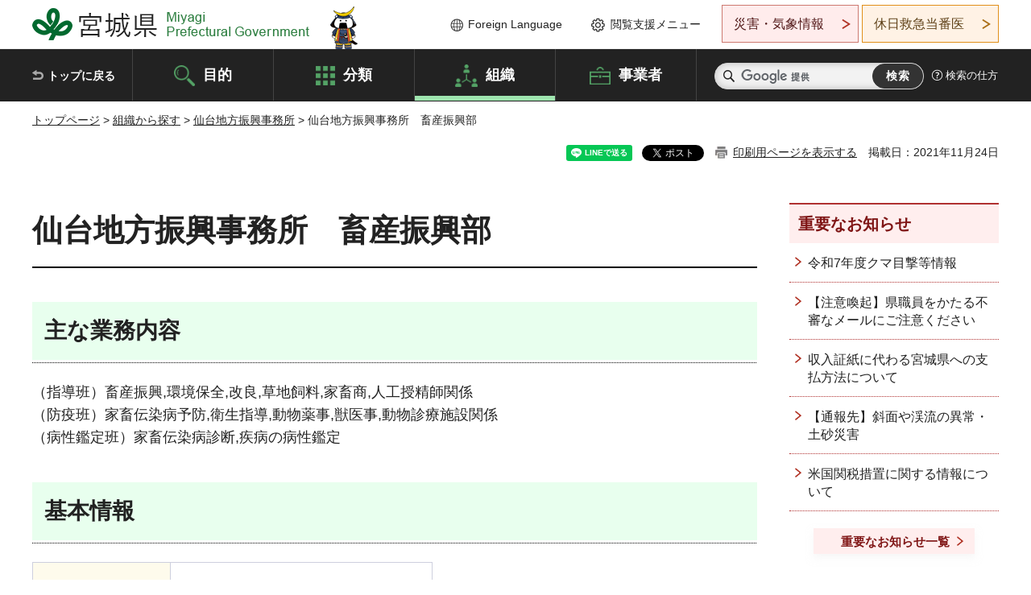

--- FILE ---
content_type: text/html; charset=UTF-8
request_url: https://www.pref.miyagi.jp/cgi-bin/recommend/handle_get/get_recommend.php?page_id=28910&limit=5
body_size: 706
content:
{"status":"success","results":"<ul><li><a href=\"https:\/\/www.pref.miyagi.jp\/soshiki\/7.html\">\u4ed9\u53f0\u5730\u65b9\u632f\u8208\u4e8b\u52d9\u6240<\/a><\/li>\n<li><a href=\"https:\/\/www.pref.miyagi.jp\/soshiki\/sdsgsin-r\/index.html\">\u4ed9\u53f0\u5730\u65b9\u632f\u8208\u4e8b\u52d9\u6240\u3000\u6797\u696d\u632f\u8208\u90e8<\/a><\/li>\n<li><a href=\"https:\/\/www.pref.miyagi.jp\/soshiki\/snd-dam\/index.html\">\u4ed9\u53f0\u5730\u65b9\u30c0\u30e0\u7dcf\u5408\u4e8b\u52d9\u6240<\/a><\/li>\n<li><a href=\"https:\/\/www.pref.miyagi.jp\/soshiki\/snd-doboku\/index.html\">\u4ed9\u53f0\u571f\u6728\u4e8b\u52d9\u6240<\/a><\/li>\n<li><a href=\"https:\/\/www.pref.miyagi.jp\/soshiki\/sd-kaho\/index.html\">\u4ed9\u53f0\u5bb6\u755c\u4fdd\u5065\u885b\u751f\u6240<\/a><\/li><\/ul>"}

--- FILE ---
content_type: text/html; charset=UTF-8
request_url: https://www.pref.miyagi.jp/cgi-bin/recommend/handle_get/get_recommend.php?page_id=28910&limit=5
body_size: 622
content:
{"status":"success","results":"<ul><li><a href=\"https:\/\/www.pref.miyagi.jp\/soshiki\/7.html\">\u4ed9\u53f0\u5730\u65b9\u632f\u8208\u4e8b\u52d9\u6240<\/a><\/li>\n<li><a href=\"https:\/\/www.pref.miyagi.jp\/soshiki\/sdsgsin-r\/index.html\">\u4ed9\u53f0\u5730\u65b9\u632f\u8208\u4e8b\u52d9\u6240\u3000\u6797\u696d\u632f\u8208\u90e8<\/a><\/li>\n<li><a href=\"https:\/\/www.pref.miyagi.jp\/soshiki\/snd-dam\/index.html\">\u4ed9\u53f0\u5730\u65b9\u30c0\u30e0\u7dcf\u5408\u4e8b\u52d9\u6240<\/a><\/li>\n<li><a href=\"https:\/\/www.pref.miyagi.jp\/soshiki\/snd-doboku\/index.html\">\u4ed9\u53f0\u571f\u6728\u4e8b\u52d9\u6240<\/a><\/li>\n<li><a href=\"https:\/\/www.pref.miyagi.jp\/soshiki\/sd-kaho\/index.html\">\u4ed9\u53f0\u5bb6\u755c\u4fdd\u5065\u885b\u751f\u6240<\/a><\/li><\/ul>"}

--- FILE ---
content_type: text/css
request_url: https://www.pref.miyagi.jp/shared/style/default.css
body_size: 7658
content:
@charset "utf-8";
/* ==================================================
Reset
================================================== */
#tmp_wrapper *,
#tmp_wrapper *:before,
#tmp_wrapper *:after {
	box-sizing: border-box;
}
body {
	margin:0;
	padding:0;
	line-height:1.6;
}
h1,
h2,
h3,
h4,
h5,
h6,
p,
ul,
ol,
li,
dl,
dt,
dd,
blockquote,
form,
input,
fieldset,
legend {
	margin:0;
	padding:0;
}
img,
fieldset {
	border:none;
}
li,
dt,
dd {
	line-height:1.4;
}
table {
	font-size:100%;
	line-height:1.6;
	word-break: break-all;
}
form,
input,
select,
textarea {
	font-size:100%;
}
#tmp_main,
.footer_cnt,
.copyright {
	clear:both;
}
#tmp_main,
#tmp_contents {
	width:100%;
}
#tmp_hnavi_s,
#tmp_sma_lmenu,
#tmp_sma_mmenu,
#tmp_sma_rmenu {
	display:none;
}
#tmp_wrapper img {
	max-width:100%;
	height:auto;
}
/* ==================================================
skip
================================================== */
.skip {
	width:1px;
	color:#000000;
	font-size:0.1%;
	line-height:0.1;
	background-color:#FFFFFF;
	position:absolute;
	left:-3000px;
	z-index:9999;
}
a.skip {
	color:#003377;
	background-color:#FFFFFF;
	text-align:center;
	padding:2px 0;
	top:auto;
}
a.skip:active {
	display:block;
	width:99.99%;
	font-size:100%;
	line-height:1.6;
	top:0;
	left:0;
}
a.skip:focus {
	display:block;
	width:99.99%;
	font-size:100%;
	line-height:1.6;
	top:0;
	left:0;
}
/* ==================================================
used_bg_img
================================================== */
.used_bg_img a,
.used_bg_img span {
	display:block;
}
.used_bg_img span {
	position:relative;
	z-index:-1;
	overflow:hidden;
}
/* ==================================================
共通処理 ※変更しない
================================================== */
input[type="submit"],
input[type="button"],
input[type="text"],
input[type="password"],
input[type="reset"] {
	-webkit-appearance:none; 
	border-radius:0;
}

/* image
============================== */
.float_lft {
	margin-right:20px !important;
	margin-bottom:10px !important;
	clear:both;
	float:left;
}
.float_rgt {
	margin-bottom:10px !important;
	margin-left:20px !important;
	clear:both;
	float:right;
}
.clear {
	clear:both;
}

/* Styles
================================================== */
/* noicon  */
ul.noicon {
	margin-left:3.2em !important;
	text-indent:-1.5em !important;
	list-style:none !important;
	list-style-image:none !important;
}
ul.noicon ul,
ul.noicon ol,
ul.noicon p,
ul.noicon h1,
ul.noicon h2,
ul.noicon h3,
ul.noicon h4,
ul.noicon h5,
ul.noicon h6,
ul.noicon table,
ul.noicon div,
ol.noicon ul,
ol.noicon ol,
ol.noicon p,
ol.noicon h1,
ol.noicon h2,
ol.noicon h3,
ol.noicon h4,
ol.noicon h5,
ol.noicon h6,
ol.noicon table,
ol.noicon div {
	text-indent:0 !important;
}
ul ul.noicon,
ol ul.noicon {
	margin-left:1.5em !important;
	text-indent:-1.5em !important;
}

/* underline */
.underline {
	text-decoration:underline;
}
/* strike */
.strike {
	text-decoration:line-through;
}
/* indent */
div.section,
blockquote {
	padding:0 0 0 1em;
}
.space_lft1 {
	padding-left:1em;
}
/* ==================================================
Start Animation Image
================================================== */

#tmp_wrapper img {
    -webkit-animation: smooth_image 1.2s;
    -moz-animation: smooth_image 1.2s;
    animation: smooth_image 1.2s;
}

@-webkit-keyframes smooth_image {
    0% {
        opacity: 0;
        visibility: hidden;
    }
    100% {
        opacity: 1;
        visibility: visible;
    }
}

@-moz-keyframes smooth_image {
    0% {
        opacity: 0;
        visibility: hidden;
    }
    100% {
        opacity: 1;
        visibility: visible;
    }
}

@keyframes smooth_image {
    0% {
        opacity: 0;
        visibility: hidden;
    }
    100% {
        opacity: 1;
        visibility: visible;
    }
}
/* ==================================================
Start Slick Core
================================================== */
.slick-slider {
    position: relative;
    display: block;
    box-sizing: border-box;
    -webkit-user-select: none;
    -moz-user-select: none;
    -ms-user-select: none;
    user-select: none;
    -webkit-touch-callout: none;
    -khtml-user-select: none;
    -ms-touch-action: pan-y;
    touch-action: pan-y;
    -webkit-tap-highlight-color: transparent;
}
.slick-list {
    position: relative;
    display: block;
    overflow: hidden;
    margin: 0;
    padding: 0;
}
.slick-list:focus {
    outline: none;
}
.slick-list.dragging {
    cursor: pointer;
    cursor: hand;
}
.slick-slider .slick-track,
.slick-slider .slick-list {
    -webkit-transform: translate3d(0, 0, 0);
    -moz-transform: translate3d(0, 0, 0);
    -ms-transform: translate3d(0, 0, 0);
    -o-transform: translate3d(0, 0, 0);
    transform: translate3d(0, 0, 0);
}
.slick-track {
    position: relative;
    top: 0;
    left: 0;
    display: block;
    margin-left: auto;
    margin-right: auto;
}
.slick-track:before,
.slick-track:after {
    display: table;
    content: '';
}
.slick-track:after {
    clear: both;
}
.slick-loading .slick-track {
    visibility: hidden;
}
.slick-slide {
    display: none;
    float: left;
    height: 100%;
    min-height: 1px;
}
.slick-slide.slick-loading img {
    display: none;
}
.slick-slide.dragging img {
    pointer-events: none;
    display: block;
}
.slick-initialized .slick-slide {
    display: block;
    outline: none;
    padding:0;
}
.slick-loading .slick-slide {
    visibility: hidden;
}
.slick-vertical .slick-slide {
    display: block;
    height: auto;
    border: 1px solid transparent;
}
.slick-arrow.slick-hidden {
    display: none;
}
/* Dots */
.slick-dots {
    display: block;
    padding: 0;
    margin: 0;
    list-style: none;
    text-align: center;
}
.slick-dots li {
    position: relative;
    display: inline-block;
    width: 16px;
    height: 16px;
    margin: 0 8px;
    padding: 0;
    cursor: pointer;
    vertical-align: middle;
}
.slick-dots li button,
.slick-dots li a {
    padding: 0;
    display: block;
    width: 16px;
    height: 16px;
    cursor: pointer;
    text-indent: -9999px;
    border: 2px solid #cfdaf0;
    color: inherit;
    background-color: #153368;
    -moz-border-radius: 50%;
    -webkit-border-radius: 50%;
    border-radius: 50%;
}
.slick-dots .slick-active button,
.slick-dots .slick-active a {
    color: inherit;
    background-color: #000000;
}
.slick-dots {
    margin-left: 0;
    padding-left: 8px;
    display: inline-block;
}
.slick-arrow {
    position: absolute;
    top: 50%;
    z-index: 10;
    -moz-transform: translate(0, -100%);
    -webkit-transform: translate(0, -100%);
    transform: translate(0, -100%);
    border: 0;
    padding: 0;
    display: block;
    cursor: pointer;
}
.prev.slick-arrow,
.slick-prev {
    left: 0;
}
.next.slick-arrow,
.slick-next {
    right: 0;
}
.btn_slides {
    position: relative;
    border: 0;
    display: inline-block;
    background: transparent;
}
.btn_slides a{
    display: inline-block;
}
.btn_slides span{
    display: none;
    position: relative;
    z-index: -1;
    text-indent: -9999px;
}
.btn_slides a:hover{
    outline: none;
}
@media screen and (-webkit-min-device-pixel-ratio:0) {
    .btn_slides a:focus{
        outline-color: #000000;
        outline-offset: 0;
        outline-style: auto;
        outline-width: 5px;
    }
}
.slick-dots li a:focus {
    overflow: hidden;
}
/* ==================================================
End Slick Core
================================================== */